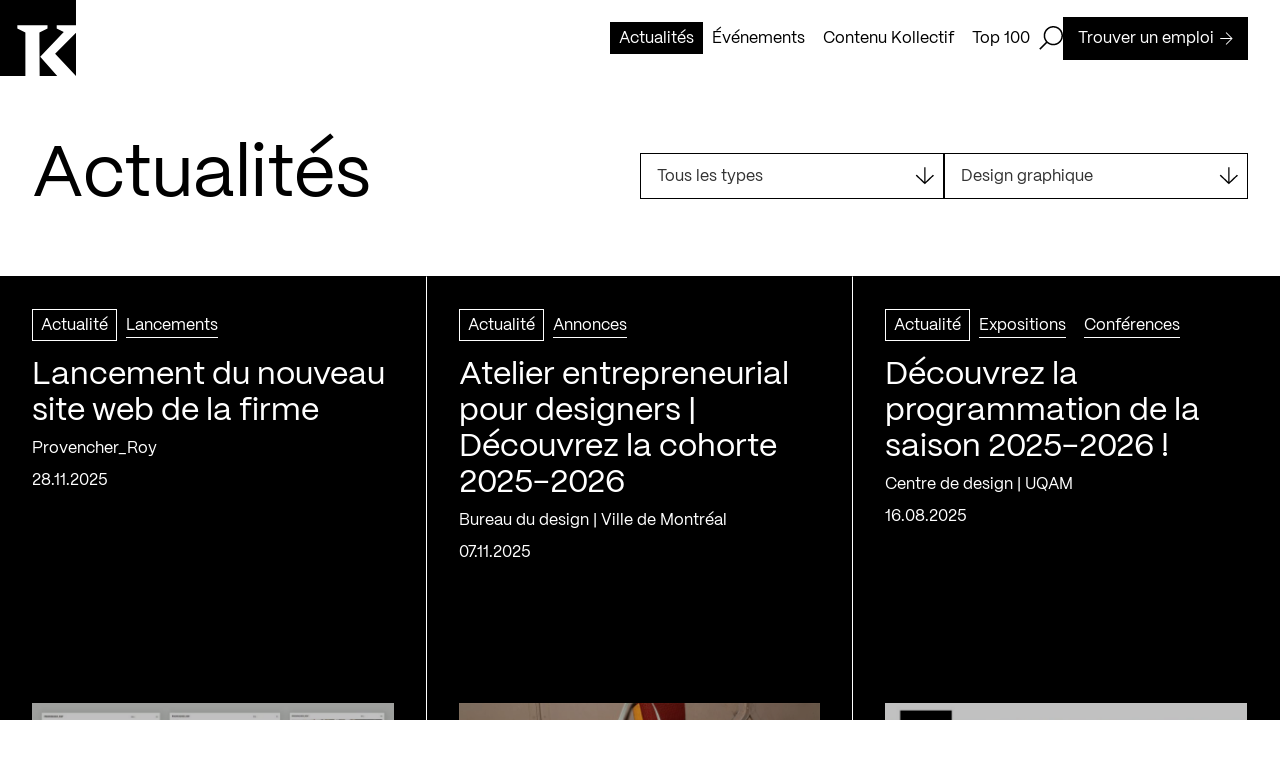

--- FILE ---
content_type: application/javascript; charset=UTF-8
request_url: https://kollectif.net/_nuxt/64bd5e3.js
body_size: 13302
content:
(window.webpackJsonp=window.webpackJsonp||[]).push([[80,11,18,40,49,57,61,64],{417:function(e,t,n){"use strict";n.r(t);var r=n(6),component=Object(r.a)({},(function(){var e=this.$createElement,t=this._self._c||e;return t("svg",{attrs:{width:"26",height:"27",viewBox:"0 0 26 27",fill:"none",xmlns:"http://www.w3.org/2000/svg"}},[t("path",{attrs:{d:"M22.1181 14.5L0.260742 14.5V12.5L22.0965 12.5L11.5536 1.95712L12.9678 0.542908L25.9357 13.5108L12.9678 26.4787L11.5536 25.0645L22.1181 14.5Z",fill:"black"}})])}),[],!1,null,null,null);t.default=component.exports},421:function(e,t){var n={kind:"Document",definitions:[{kind:"FragmentDefinition",name:{kind:"Name",value:"Seo"},typeCondition:{kind:"NamedType",name:{kind:"Name",value:"Page"}},directives:[],selectionSet:{kind:"SelectionSet",selections:[{kind:"Field",name:{kind:"Name",value:"seo"},arguments:[],directives:[],selectionSet:{kind:"SelectionSet",selections:[{kind:"Field",name:{kind:"Name",value:"title"},arguments:[],directives:[]},{kind:"Field",name:{kind:"Name",value:"metaDesc"},arguments:[],directives:[]},{kind:"Field",name:{kind:"Name",value:"canonical"},arguments:[],directives:[]},{kind:"Field",name:{kind:"Name",value:"opengraphType"},arguments:[],directives:[]},{kind:"Field",name:{kind:"Name",value:"opengraphUrl"},arguments:[],directives:[]},{kind:"Field",name:{kind:"Name",value:"opengraphImage"},arguments:[],directives:[],selectionSet:{kind:"SelectionSet",selections:[{kind:"Field",name:{kind:"Name",value:"altText"},arguments:[],directives:[]},{kind:"Field",name:{kind:"Name",value:"sourceUrl"},arguments:[],directives:[]},{kind:"Field",name:{kind:"Name",value:"mediaItemUrl"},arguments:[],directives:[]}]}},{kind:"Field",name:{kind:"Name",value:"schema"},arguments:[],directives:[],selectionSet:{kind:"SelectionSet",selections:[{kind:"Field",name:{kind:"Name",value:"raw"},arguments:[],directives:[]}]}}]}}]}}],loc:{start:0,end:182}};n.loc.source={body:"fragment Seo on Page {\n\tseo {\n\t\ttitle\n\t\tmetaDesc\n\t\tcanonical\n\t\topengraphType\n\t\topengraphUrl\n\t\topengraphImage {\n\t\t\taltText\n\t\t\tsourceUrl\n\t\t\tmediaItemUrl\n\t\t}\n\t\tschema {\n\t\t\traw\n\t\t}\n\t}\n}\n",name:"GraphQL request",locationOffset:{line:1,column:1}};function r(e,t){if("FragmentSpread"===e.kind)t.add(e.name.value);else if("VariableDefinition"===e.kind){var n=e.type;"NamedType"===n.kind&&t.add(n.name.value)}e.selectionSet&&e.selectionSet.selections.forEach((function(e){r(e,t)})),e.variableDefinitions&&e.variableDefinitions.forEach((function(e){r(e,t)})),e.definitions&&e.definitions.forEach((function(e){r(e,t)}))}var o={};function l(e,t){for(var i=0;i<e.definitions.length;i++){var element=e.definitions[i];if(element.name&&element.name.value==t)return element}}n.definitions.forEach((function(e){if(e.name){var t=new Set;r(e,t),o[e.name.value]=t}})),e.exports=n,e.exports.Seo=function(e,t){var n={kind:e.kind,definitions:[l(e,t)]};e.hasOwnProperty("loc")&&(n.loc=e.loc);var r=o[t]||new Set,c=new Set,d=new Set;for(r.forEach((function(e){d.add(e)}));d.size>0;){var v=d;d=new Set,v.forEach((function(e){c.has(e)||(c.add(e),(o[e]||new Set).forEach((function(e){d.add(e)})))}))}return c.forEach((function(t){var r=l(e,t);r&&n.definitions.push(r)})),n}(n,"Seo")},438:function(e,t,n){var content=n(487);content.__esModule&&(content=content.default),"string"==typeof content&&(content=[[e.i,content,""]]),content.locals&&(e.exports=content.locals);(0,n(28).default)("5d66bef0",content,!0,{sourceMap:!1})},470:function(e,t){var n={kind:"Document",definitions:[{kind:"FragmentDefinition",name:{kind:"Name",value:"Event"},typeCondition:{kind:"NamedType",name:{kind:"Name",value:"Evenement_Evenement"}},directives:[],selectionSet:{kind:"SelectionSet",selections:[{kind:"Field",name:{kind:"Name",value:"organisation"},arguments:[],directives:[],selectionSet:{kind:"SelectionSet",selections:[{kind:"Field",name:{kind:"Name",value:"organisationLink"},arguments:[],directives:[]},{kind:"Field",name:{kind:"Name",value:"organisationTitle"},arguments:[],directives:[]}]}},{kind:"Field",name:{kind:"Name",value:"start"},arguments:[],directives:[]},{kind:"Field",name:{kind:"Name",value:"end"},arguments:[],directives:[]},{kind:"Field",name:{kind:"Name",value:"picture"},arguments:[],directives:[],selectionSet:{kind:"SelectionSet",selections:[{kind:"FragmentSpread",name:{kind:"Name",value:"Image"},directives:[]}]}},{kind:"Field",name:{kind:"Name",value:"eventSource"},arguments:[],directives:[],selectionSet:{kind:"SelectionSet",selections:[{kind:"Field",name:{kind:"Name",value:"eventSourceTitle"},arguments:[],directives:[]},{kind:"Field",name:{kind:"Name",value:"eventSourceTitleUrl"},arguments:[],directives:[]}]}},{kind:"Field",name:{kind:"Name",value:"types"},arguments:[],directives:[],selectionSet:{kind:"SelectionSet",selections:[{kind:"Field",name:{kind:"Name",value:"name"},arguments:[],directives:[]},{kind:"Field",name:{kind:"Name",value:"slug"},arguments:[],directives:[]}]}},{kind:"Field",name:{kind:"Name",value:"disciplines"},arguments:[],directives:[],selectionSet:{kind:"SelectionSet",selections:[{kind:"Field",name:{kind:"Name",value:"name"},arguments:[],directives:[]},{kind:"Field",name:{kind:"Name",value:"slug"},arguments:[],directives:[]}]}}]}}],loc:{start:0,end:339}};n.loc.source={body:"fragment Event on Evenement_Evenement {\n\torganisation {\n\t\torganisationLink\n\t\torganisationTitle\n\t}\n\tstart\n\tend\n\tpicture {\n\t\t...Image\n\t}\n\teventSource {\n\t\teventSourceTitle\n\t\teventSourceTitleUrl\n\t}\n\ttypes {\n\t\tname\n\t\tslug\n\t}\n\tdisciplines {\n\t\tname\n\t\tslug\n\t}\n\t# events {\n\t# \tfieldGroupName\n\t# \teventsTitle\n\t# \teventsTaxo {\n\t# \t\tname\n\t# \t}\n\t# }\n}\n",name:"GraphQL request",locationOffset:{line:1,column:1}};function r(e,t){if("FragmentSpread"===e.kind)t.add(e.name.value);else if("VariableDefinition"===e.kind){var n=e.type;"NamedType"===n.kind&&t.add(n.name.value)}e.selectionSet&&e.selectionSet.selections.forEach((function(e){r(e,t)})),e.variableDefinitions&&e.variableDefinitions.forEach((function(e){r(e,t)})),e.definitions&&e.definitions.forEach((function(e){r(e,t)}))}var o={};function l(e,t){for(var i=0;i<e.definitions.length;i++){var element=e.definitions[i];if(element.name&&element.name.value==t)return element}}n.definitions.forEach((function(e){if(e.name){var t=new Set;r(e,t),o[e.name.value]=t}})),e.exports=n,e.exports.Event=function(e,t){var n={kind:e.kind,definitions:[l(e,t)]};e.hasOwnProperty("loc")&&(n.loc=e.loc);var r=o[t]||new Set,c=new Set,d=new Set;for(r.forEach((function(e){d.add(e)}));d.size>0;){var v=d;d=new Set,v.forEach((function(e){c.has(e)||(c.add(e),(o[e]||new Set).forEach((function(e){d.add(e)})))}))}return c.forEach((function(t){var r=l(e,t);r&&n.definitions.push(r)})),n}(n,"Event")},472:function(e,t,n){"use strict";n.r(t);n(39);var r=n(447),o=(n(437),{props:{data:{type:Object,required:!0}},mounted:function(){var e=this;this.$nextTick((function(){e.$viewport.width<900&&e.initSwiper()}))},beforeDestroy:function(){var e=this;this.slider&&setTimeout((function(){e.slider.destroy()}),1e3)},methods:{initSwiper:function(){this.slider=new r.c(this.$refs.swiperCards,{slidesPerView:"auto",freeMode:!0})}}}),l=(n(486),n(6)),component=Object(l.a)(o,(function(){var e=this,t=e.$createElement,n=e._self._c||t;return n("section",{staticClass:"section-cards"},[n("div",{directives:[{name:"translate-in",rawName:"v-translate-in",value:{target:"childs"},expression:"{ target: 'childs' }"}],staticClass:"section-cards__header"},[e.data.title?n("h2",{directives:[{name:"translate-in",rawName:"v-translate-in"}],staticClass:"section-cards__header--title h2-style"},[e._v(e._s(e.data.title))]):e._e(),e._v(" "),n("client-only",[e.data.button&&e.$viewport.width>900?n("ButtonCommon",{directives:[{name:"translate-in",rawName:"v-translate-in"}],staticClass:"section-cards__header--button",attrs:{type:"primary",data:e.data.button,icon:e.data.button.icon}}):e._e()],1)],1),e._v(" "),n("client-only",[this.$viewport.width<900&&e.data.cards&&e.data.cards.length?n("div",{ref:"swiperCards",staticClass:"section-cards__swiper swiper"},[n("div",{staticClass:"section-cards__swiper--wrapper swiper-wrapper"},[e._l(e.data.cards,(function(e,t){return n("BlockCard",{key:"cards-card-"+t,staticClass:"section-cards__swiper--slide swiper-slide",attrs:{data:e}})})),e._v(" "),e.data.button?n("GeneralLink",{staticClass:"section-cards__swiper--more section-cards__swiper--slide swiper-slide",attrs:{data:e.data.button}},[n("p",{staticClass:"section-cards__swiper--more-text h3-style"},[e._v("En découvrir plus")]),e._v(" "),n("ArrowRight",{staticClass:"section-cards__swiper--more-svg"})],1):e._e()],2)]):e.data.cards&&e.data.cards.length?n("div",{staticClass:"section-cards__cards grid-common"},e._l(e.data.cards,(function(e,t){return n("BlockCard",{key:"cards-card-"+t,staticClass:"section-cards__cards--item",attrs:{data:e}})})),1):e._e()]),e._v(" "),n("client-only",[e.data.button&&e.$viewport.width<=900?n("ButtonCommon",{staticClass:"section-cards__button-mobile",attrs:{type:"primary",data:e.data.button,icon:e.data.button.icon}}):e._e()],1)],1)}),[],!1,null,"c22227c4",null);t.default=component.exports;installComponents(component,{ButtonCommon:n(92).default,BlockCard:n(508).default,ArrowRight:n(417).default,GeneralLink:n(74).default})},484:function(e,t,n){var r={kind:"Document",definitions:[{kind:"FragmentDefinition",name:{kind:"Name",value:"EventPreview"},typeCondition:{kind:"NamedType",name:{kind:"Name",value:"Evenement"}},directives:[],selectionSet:{kind:"SelectionSet",selections:[{kind:"Field",name:{kind:"Name",value:"id"},arguments:[],directives:[]},{kind:"Field",name:{kind:"Name",value:"title"},arguments:[],directives:[]},{kind:"Field",name:{kind:"Name",value:"uri"},arguments:[],directives:[]},{kind:"Field",name:{kind:"Name",value:"date"},arguments:[],directives:[]},{kind:"Field",name:{kind:"Name",value:"evenement"},arguments:[],directives:[],selectionSet:{kind:"SelectionSet",selections:[{kind:"FragmentSpread",name:{kind:"Name",value:"Event"},directives:[]}]}}]}}],loc:{start:0,end:176}};r.loc.source={body:"#import '~/graphql/fragments/image.graphql'\n#import '~/graphql/fragments/event.graphql'\nfragment EventPreview on Evenement {\n\tid\n\ttitle\n\turi\n\tdate\n\tevenement {\n\t\t...Event\n\t}\n}\n",name:"GraphQL request",locationOffset:{line:1,column:1}};var o={};function l(defs){return defs.filter((function(e){if("FragmentDefinition"!==e.kind)return!0;var t=e.name.value;return!o[t]&&(o[t]=!0,!0)}))}function c(e,t){if("FragmentSpread"===e.kind)t.add(e.name.value);else if("VariableDefinition"===e.kind){var n=e.type;"NamedType"===n.kind&&t.add(n.name.value)}e.selectionSet&&e.selectionSet.selections.forEach((function(e){c(e,t)})),e.variableDefinitions&&e.variableDefinitions.forEach((function(e){c(e,t)})),e.definitions&&e.definitions.forEach((function(e){c(e,t)}))}r.definitions=r.definitions.concat(l(n(434).definitions)),r.definitions=r.definitions.concat(l(n(470).definitions));var d={};function v(e,t){for(var i=0;i<e.definitions.length;i++){var element=e.definitions[i];if(element.name&&element.name.value==t)return element}}r.definitions.forEach((function(e){if(e.name){var t=new Set;c(e,t),d[e.name.value]=t}})),e.exports=r,e.exports.EventPreview=function(e,t){var n={kind:e.kind,definitions:[v(e,t)]};e.hasOwnProperty("loc")&&(n.loc=e.loc);var r=d[t]||new Set,o=new Set,l=new Set;for(r.forEach((function(e){l.add(e)}));l.size>0;){var c=l;l=new Set,c.forEach((function(e){o.has(e)||(o.add(e),(d[e]||new Set).forEach((function(e){l.add(e)})))}))}return o.forEach((function(t){var r=v(e,t);r&&n.definitions.push(r)})),n}(r,"EventPreview")},485:function(e,t,n){var content=n(539);content.__esModule&&(content=content.default),"string"==typeof content&&(content=[[e.i,content,""]]),content.locals&&(e.exports=content.locals);(0,n(28).default)("f8e38ade",content,!0,{sourceMap:!1})},486:function(e,t,n){"use strict";n(438)},487:function(e,t,n){var r=n(27)(!1);r.push([e.i,'.section-cards[data-v-c22227c4]{width:100%}.section-cards__header[data-v-c22227c4]{display:flex;justify-content:space-between;align-items:flex-start;flex-direction:row;flex-wrap:wrap;margin-bottom:40px;grid-gap:var(--s);gap:var(--s)}@media only screen and (max-width:900px){.section-cards__header[data-v-c22227c4]{margin-bottom:var(--m)}}.section-cards__header--title[data-v-c22227c4]{color:var(--color-black)}@media only screen and (max-width:900px){.section-cards__header--button[data-v-c22227c4]{display:none}}.section-cards__swiper[data-v-c22227c4]{width:calc(100% + var(--xl));margin-left:calc(var(--l)*-1)}@media only screen and (max-width:768px){.section-cards__swiper[data-v-c22227c4]{margin-left:calc(var(--s)*-1);width:calc(100% + var(--l))}}@media only screen and (max-width:900px){.section-cards__swiper--slide[data-v-c22227c4]{width:65%!important;border-right:1px solid var(--color-white);border-bottom:1px solid var(--color-black);border-top:1px solid var(--color-black)}.section-cards__swiper--slide[data-v-c22227c4]:last-child{border-right:1px solid var(--color-black)}}@media only screen and (max-width:640px){.section-cards__swiper--slide[data-v-c22227c4]{width:70%!important}}@media only screen and (max-width:480px){.section-cards__swiper--slide[data-v-c22227c4]{width:80%!important}}.section-cards__swiper--more[data-v-c22227c4]{display:flex;justify-content:center;align-items:flex-start;flex-direction:column;background-color:var(--color-black);height:auto;position:relative;padding:var(--m) var(--s);transition:color var(--btn-time-out) var(--btn-ease-out),border var(--btn-time-out) var(--btn-ease-out);overflow:hidden}.section-cards__swiper--more[data-v-c22227c4]:after{content:"";top:0;left:0;bottom:0;right:0;width:100%;height:100%;position:absolute;background-color:var(--color-white);transform:translateY(100%);transition:transform var(--btn-time-out) var(--btn-ease-out);z-index:0}.desktop .section-cards__swiper--more:hover .section-cards__swiper--more-text[data-v-c22227c4],.desktop .section-cards__swiper--more[focus-within] .section-cards__swiper--more-text[data-v-c22227c4]{color:var(--color-black)}.desktop .section-cards__swiper--more:focus-within .section-cards__swiper--more-text[data-v-c22227c4],.desktop .section-cards__swiper--more:hover .section-cards__swiper--more-text[data-v-c22227c4]{color:var(--color-black)}.desktop .section-cards__swiper--more:hover .section-cards__swiper--more-svg[data-v-c22227c4]  path,.desktop .section-cards__swiper--more[focus-within] .section-cards__swiper--more-svg[data-v-c22227c4]  path{fill:var(--color-black)}.desktop .section-cards__swiper--more:focus-within .section-cards__swiper--more-svg[data-v-c22227c4]  path,.desktop .section-cards__swiper--more:hover .section-cards__swiper--more-svg[data-v-c22227c4]  path{fill:var(--color-black)}.desktop .section-cards__swiper--more[data-v-c22227c4]:hover:after,.desktop .section-cards__swiper--more[focus-within][data-v-c22227c4]:after{transform:translateY(0)}.desktop .section-cards__swiper--more[data-v-c22227c4]:focus-within:after,.desktop .section-cards__swiper--more[data-v-c22227c4]:hover:after{transform:translateY(0)}.section-cards__swiper--more-text[data-v-c22227c4]{font-size:2rem;line-height:2.25rem;transition:color var(--btn-time-out) var(--btn-ease-out);z-index:1}.section-cards__swiper--more-svg[data-v-c22227c4]{position:absolute;bottom:var(--m);left:var(--s);width:46px;height:46px;z-index:1}.section-cards__swiper--more-svg[data-v-c22227c4]  path{fill:var(--color-white);transition:fill var(--btn-time-out) var(--btn-ease-out)}.section-cards__cards[data-v-c22227c4]{padding:0;grid-column-gap:0;-moz-column-gap:0;column-gap:0;grid-row-gap:1px;row-gap:1px;width:calc(100% + var(--xl));margin-left:calc(var(--l)*-1)}@media only screen and (max-width:900px){.section-cards__cards[data-v-c22227c4]{display:flex;justify-content:flex-start;align-items:stretch;flex-direction:row;grid-gap:1px;gap:1px;overflow-x:auto}}@media only screen and (max-width:768px){.section-cards__cards[data-v-c22227c4]{margin-left:calc(var(--s)*-1);width:calc(100% + var(--l))}}.section-cards__cards--item[data-v-c22227c4]{grid-column:span 4;border-right:1px solid var(--color-white)}.section-cards__cards--item[data-v-c22227c4]:nth-child(-n+3){border-top:1px solid var(--color-black)}.section-cards__cards--item[data-v-c22227c4]:nth-last-child(-n+3){border-bottom:1px solid var(--color-black)}.section-cards__cards--item[data-v-c22227c4]:last-of-type{border-right:1px solid var(--color-black)}@media only screen and (max-width:1024px){.section-cards__cards--item[data-v-c22227c4]{grid-column:span 6}.section-cards__cards--item[data-v-c22227c4]:last-child{display:none}.section-cards__cards--item[data-v-c22227c4]:nth-of-type(2){border-right:1px solid var(--color-black)}}@media only screen and (max-width:900px){.section-cards__cards--item[data-v-c22227c4]{flex:0 0 65%;border-right:none!important}.section-cards__cards--item[data-v-c22227c4]:last-of-type{border-right:1px solid var(--color-black)!important}.section-cards__cards--item[data-v-c22227c4]:last-child{display:flex}}@media only screen and (max-width:640px){.section-cards__cards--item[data-v-c22227c4]{flex:0 0 70%}}@media only screen and (max-width:480px){.section-cards__cards--item[data-v-c22227c4]{flex:0 0 80%}}.section-cards__button-mobile[data-v-c22227c4]{display:flex;margin-top:var(--m)}',""]),e.exports=r},510:function(e,t){var n={kind:"Document",definitions:[{kind:"FragmentDefinition",name:{kind:"Name",value:"Article"},typeCondition:{kind:"NamedType",name:{kind:"Name",value:"Article_Article"}},directives:[],selectionSet:{kind:"SelectionSet",selections:[{kind:"Field",name:{kind:"Name",value:"organisation"},arguments:[],directives:[],selectionSet:{kind:"SelectionSet",selections:[{kind:"Field",name:{kind:"Name",value:"organisationLink"},arguments:[],directives:[]},{kind:"Field",name:{kind:"Name",value:"organisationTitle"},arguments:[],directives:[]}]}},{kind:"Field",name:{kind:"Name",value:"picture"},arguments:[],directives:[],selectionSet:{kind:"SelectionSet",selections:[{kind:"FragmentSpread",name:{kind:"Name",value:"Image"},directives:[]}]}},{kind:"Field",name:{kind:"Name",value:"articleSource"},arguments:[],directives:[],selectionSet:{kind:"SelectionSet",selections:[{kind:"Field",name:{kind:"Name",value:"articleSourceTitle"},arguments:[],directives:[]},{kind:"Field",name:{kind:"Name",value:"articleSourceTitleUrl"},arguments:[],directives:[]}]}},{kind:"Field",name:{kind:"Name",value:"types"},arguments:[],directives:[],selectionSet:{kind:"SelectionSet",selections:[{kind:"Field",name:{kind:"Name",value:"name"},arguments:[],directives:[]},{kind:"Field",name:{kind:"Name",value:"slug"},arguments:[],directives:[]}]}},{kind:"Field",name:{kind:"Name",value:"disciplines"},arguments:[],directives:[],selectionSet:{kind:"SelectionSet",selections:[{kind:"Field",name:{kind:"Name",value:"name"},arguments:[],directives:[]},{kind:"Field",name:{kind:"Name",value:"slug"},arguments:[],directives:[]}]}}]}}],loc:{start:0,end:337}};n.loc.source={body:"fragment Article on Article_Article {\n\torganisation {\n\t\torganisationLink\n\t\torganisationTitle\n\t}\n\tpicture {\n\t\t...Image\n\t}\n\tarticleSource {\n\t\tarticleSourceTitle\n\t\tarticleSourceTitleUrl\n\t}\n\ttypes {\n\t\tname\n\t\tslug\n\t}\n\tdisciplines {\n\t\tname\n\t\tslug\n\t}\n\t# articles {\n\t# \tfieldGroupName\n\t# \tarticlesTitle\n\t# \tarticlesTaxo {\n\t# \t\tname\n\t# \t}\n\t# }\n}\n",name:"GraphQL request",locationOffset:{line:1,column:1}};function r(e,t){if("FragmentSpread"===e.kind)t.add(e.name.value);else if("VariableDefinition"===e.kind){var n=e.type;"NamedType"===n.kind&&t.add(n.name.value)}e.selectionSet&&e.selectionSet.selections.forEach((function(e){r(e,t)})),e.variableDefinitions&&e.variableDefinitions.forEach((function(e){r(e,t)})),e.definitions&&e.definitions.forEach((function(e){r(e,t)}))}var o={};function l(e,t){for(var i=0;i<e.definitions.length;i++){var element=e.definitions[i];if(element.name&&element.name.value==t)return element}}n.definitions.forEach((function(e){if(e.name){var t=new Set;r(e,t),o[e.name.value]=t}})),e.exports=n,e.exports.Article=function(e,t){var n={kind:e.kind,definitions:[l(e,t)]};e.hasOwnProperty("loc")&&(n.loc=e.loc);var r=o[t]||new Set,c=new Set,d=new Set;for(r.forEach((function(e){d.add(e)}));d.size>0;){var v=d;d=new Set,v.forEach((function(e){c.has(e)||(c.add(e),(o[e]||new Set).forEach((function(e){d.add(e)})))}))}return c.forEach((function(t){var r=l(e,t);r&&n.definitions.push(r)})),n}(n,"Article")},520:function(e,t,n){var r={kind:"Document",definitions:[{kind:"FragmentDefinition",name:{kind:"Name",value:"ArticlePreview"},typeCondition:{kind:"NamedType",name:{kind:"Name",value:"Article"}},directives:[],selectionSet:{kind:"SelectionSet",selections:[{kind:"Field",name:{kind:"Name",value:"id"},arguments:[],directives:[]},{kind:"Field",name:{kind:"Name",value:"title"},arguments:[],directives:[]},{kind:"Field",name:{kind:"Name",value:"uri"},arguments:[],directives:[]},{kind:"Field",name:{kind:"Name",value:"date"},arguments:[],directives:[]},{kind:"Field",name:{kind:"Name",value:"article"},arguments:[],directives:[],selectionSet:{kind:"SelectionSet",selections:[{kind:"FragmentSpread",name:{kind:"Name",value:"Article"},directives:[]}]}}]}}],loc:{start:0,end:178}};r.loc.source={body:"#import '~/graphql/fragments/image.graphql'\n#import '~/graphql/fragments/article.graphql'\nfragment ArticlePreview on Article {\n\tid\n\ttitle\n\turi\n\tdate\n\tarticle {\n\t\t...Article\n\t}\n}\n",name:"GraphQL request",locationOffset:{line:1,column:1}};var o={};function l(defs){return defs.filter((function(e){if("FragmentDefinition"!==e.kind)return!0;var t=e.name.value;return!o[t]&&(o[t]=!0,!0)}))}function c(e,t){if("FragmentSpread"===e.kind)t.add(e.name.value);else if("VariableDefinition"===e.kind){var n=e.type;"NamedType"===n.kind&&t.add(n.name.value)}e.selectionSet&&e.selectionSet.selections.forEach((function(e){c(e,t)})),e.variableDefinitions&&e.variableDefinitions.forEach((function(e){c(e,t)})),e.definitions&&e.definitions.forEach((function(e){c(e,t)}))}r.definitions=r.definitions.concat(l(n(434).definitions)),r.definitions=r.definitions.concat(l(n(510).definitions));var d={};function v(e,t){for(var i=0;i<e.definitions.length;i++){var element=e.definitions[i];if(element.name&&element.name.value==t)return element}}r.definitions.forEach((function(e){if(e.name){var t=new Set;c(e,t),d[e.name.value]=t}})),e.exports=r,e.exports.ArticlePreview=function(e,t){var n={kind:e.kind,definitions:[v(e,t)]};e.hasOwnProperty("loc")&&(n.loc=e.loc);var r=d[t]||new Set,o=new Set,l=new Set;for(r.forEach((function(e){l.add(e)}));l.size>0;){var c=l;l=new Set,c.forEach((function(e){o.has(e)||(o.add(e),(d[e]||new Set).forEach((function(e){l.add(e)})))}))}return o.forEach((function(t){var r=v(e,t);r&&n.definitions.push(r)})),n}(r,"ArticlePreview")},526:function(e,t,n){var content=n(564);content.__esModule&&(content=content.default),"string"==typeof content&&(content=[[e.i,content,""]]),content.locals&&(e.exports=content.locals);(0,n(28).default)("1dbf771e",content,!0,{sourceMap:!1})},527:function(e,t,n){var content=n(566);content.__esModule&&(content=content.default),"string"==typeof content&&(content=[[e.i,content,""]]),content.locals&&(e.exports=content.locals);(0,n(28).default)("3bb00cae",content,!0,{sourceMap:!1})},528:function(e,t,n){var content=n(568);content.__esModule&&(content=content.default),"string"==typeof content&&(content=[[e.i,content,""]]),content.locals&&(e.exports=content.locals);(0,n(28).default)("77e3a803",content,!0,{sourceMap:!1})},538:function(e,t,n){"use strict";n(485)},539:function(e,t,n){var r=n(27)(!1);r.push([e.i,'.block-project[data-v-bd977460]{background-color:var(--color-black);height:-moz-fit-content;height:fit-content;padding:var(--l2) var(--l);position:relative}@media only screen and (max-width:768px){.block-project[data-v-bd977460]{cursor:default;padding:var(--l2) var(--s)}}.block-project__container[data-v-bd977460]{position:relative;cursor:none}.block-project__cursor[data-v-bd977460]{display:flex;justify-content:flex-start;align-items:center;flex-direction:row;will-change:transform;opacity:0;transition:opacity .6s cubic-bezier(.77,0,.175,1);position:fixed;top:0;left:0;pointer-events:none;z-index:5}.block-project__cursor[data-v-bd977460]  svg{margin-left:20px;width:65px;height:65px}.block-project__cursor[data-v-bd977460]  svg path{fill:var(--color-white)}.block-project__cursor.cursor-moving[data-v-bd977460]{opacity:1;transition:opacity .2s cubic-bezier(.77,0,.175,1)}.touch-device .block-project__cursor[data-v-bd977460]{position:static;margin-top:var(--l);opacity:1}.touch-device .block-project__cursor[data-v-bd977460]  svg{width:26px;height:27px}.block-project__content[data-v-bd977460]{display:flex;justify-content:flex-start;align-items:flex-start;flex-direction:column;grid-gap:var(--xs);gap:var(--xs)}.block-project__surtitle[data-v-bd977460]{margin-bottom:var(--s)}.block-project__title[data-v-bd977460]{width:83.3333333333%;max-width:var(--max-1440)}@media only screen and (max-width:768px){.block-project__title[data-v-bd977460]{width:100%}}.block-project__title--link[data-v-bd977460]:after{content:"";top:0;left:0;bottom:0;right:0;width:100%;height:100%;position:absolute;z-index:2}.block-project__author--link[data-v-bd977460]{text-decoration:underline}.block-project__image[data-v-bd977460]{display:flex;justify-content:flex-end;align-items:flex-end;flex-direction:column;margin-top:40px}.block-project__image--picture[data-v-bd977460]{width:50%}@media only screen and (max-width:768px){.block-project__image--picture[data-v-bd977460]{width:100%}}.block-project__image--credits[data-v-bd977460]{margin-top:14px}@media only screen and (max-width:768px){.block-project__image--credits[data-v-bd977460]{margin-top:var(--xs)}}',""]),e.exports=r},549:function(e,t,n){"use strict";n.r(t);n(13),n(91);var r=n(37),o={data:function(){return{isCursorMoving:!1,cursor:{x:0,y:0},ease:.1,transform:{x:0,y:0,lx:0,ly:0}}},props:{data:{type:Object,required:!0}},computed:{hasOrganisation:function(){return this.data.article.organisation.some((function(e){return e.organisationLink||e.organisationTitle}))},style:function(){return"transform: translate3d(".concat(this.transform.lx,"px, ").concat(this.transform.ly,"px, 0px);")},cssClasses:function(){return{"block-project__cursor":!0,"cursor-moving":this.isCursorMoving}}},methods:{addEvents:function(){if(this.$device.isDesktop)return r.a.ticker.add(this.updateRaf)},removeEvents:function(){if(this.$device.isDesktop)return r.a.ticker.remove(this.updateRaf)},onMouseEnter:function(e){this.$device.isDesktop&&(this.isCursorMoving=!0,this.cursor.x=e.clientX,this.cursor.y=e.clientY,this.calculatePosition(),this.transform.lx=this.transform.x,this.transform.ly=this.transform.y,this.addEvents())},onMouseLeave:function(){this.isCursorMoving=!1},onMouseMove:function(e){this.$device.isDesktop&&(this.cursor.x=e.clientX,this.cursor.y=e.clientY,this.calculatePosition())},calculatePosition:function(){if(this.$el&&this.$refs.cursor){var cursor=this.$refs.cursor.getBoundingClientRect();this.transform.x=this.cursor.x-cursor.width/2,this.transform.y=this.cursor.y-cursor.height/2}},updateRaf:function(){this.isCursorMoving?(this.transform.lx=this.lerp(this.transform.lx,this.transform.x,this.ease),this.transform.ly=this.lerp(this.transform.ly,this.transform.y,this.ease)):(this.transform.lx=this.lerpToZero(this.transform.lx,this.transform.x,this.ease),this.transform.ly=this.lerpToZero(this.transform.ly,this.transform.y,this.ease))},lerpToZero:function(e,t,n){return e>.01||e<-.01?e=this.lerp(e,t,n):(e=0,this.removeEvents()),e},lerp:function(e,t,a){return e*(1-a)+t*a}}},l=(n(538),n(6)),component=Object(l.a)(o,(function(){var e=this,t=e.$createElement,n=e._self._c||t;return n("div",{staticClass:"block-project"},[this.$store.state.app.options?n("h2",{staticClass:"block-project__surtitle body-l-style"},[n("ButtonLink",{attrs:{data:{url:"/actualites?types=projets-du-mois",title:this.$store.state.app.options.stringProjectTitle},invertColor:"",underline:"",urlQuery:""}})],1):e._e(),e._v(" "),n("div",{staticClass:"block-project__container",on:{mouseenter:e.onMouseEnter,mouseleave:e.onMouseLeave,mousemove:e.onMouseMove}},[n("div",{staticClass:"block-project__content"},[e.data.title?n("h3",{staticClass:"block-project__title h1-style"},[n("GeneralLink",{staticClass:"block-project__title--link",attrs:{data:{uri:e.data.uri,title:e.data.title}}})],1):e._e(),e._v(" "),e.data.article&&e.data.article.organisation&&e.data.article.organisation.length&&e.hasOrganisation?n("p",{staticClass:"block-project__author body-l-style"},[e._v("\n\t\t\t\tPar\n\t\t\t\t"),e._l(e.data.article.organisation,(function(t,r){return n("span",{key:"block-project-organisation-"+r},[e.data.article.organisation.length>1&&r!==e.data.article.organisation.length-1&&0!==r?n("span",[e._v(",")]):e._e(),e._v(" "),r===e.data.article.organisation.length-1&&e.data.article.organisation.length>1?n("span",[e._v("et")]):e._e(),e._v(" "),t.organisationTitle?n("span",{staticClass:"block-project__author--link"},[e._v(e._s(t.organisationTitle))]):e._e()])}))],2):e._e()]),e._v(" "),e.data.article&&e.data.article.picture?n("div",{staticClass:"block-project__image"},[n("Picture",{staticClass:"block-project__image--picture",attrs:{data:e.data.article.picture}}),e._v(" "),e.data.article.picture.caption?n("div",{staticClass:"block-project__image--credits body-l-style",domProps:{innerHTML:e._s(e.data.article.picture.caption)}}):e._e()],1):e._e(),e._v(" "),n("div",{ref:"cursor",class:e.cssClasses,style:e.style},[n("span",{staticClass:"h2-style"},[e._v(e._s(e.data.cursor))]),e._v(" "),n("ArrowRight")],1)])])}),[],!1,null,"bd977460",null);t.default=component.exports;installComponents(component,{ButtonLink:n(182).default,GeneralLink:n(74).default,Picture:n(181).default,ArrowRight:n(417).default})},561:function(e,t,n){var content=n(601);content.__esModule&&(content=content.default),"string"==typeof content&&(content=[[e.i,content,""]]),content.locals&&(e.exports=content.locals);(0,n(28).default)("36ab71f6",content,!0,{sourceMap:!1})},562:function(e,t,n){var content=n(603);content.__esModule&&(content=content.default),"string"==typeof content&&(content=[[e.i,content,""]]),content.locals&&(e.exports=content.locals);(0,n(28).default)("dc03b954",content,!0,{sourceMap:!1})},563:function(e,t,n){"use strict";n(526)},564:function(e,t,n){var r=n(27)(!1);r.push([e.i,'.block-card-highlight[data-v-7e3e853c]{background-color:var(--color-white);height:-moz-fit-content;height:fit-content;position:relative}.block-card-highlight__content[data-v-7e3e853c]{display:flex;justify-content:flex-start;align-items:flex-start;flex-direction:column;grid-gap:var(--s);gap:var(--s);padding:var(--m)}@media only screen and (max-width:768px){.block-card-highlight__content[data-v-7e3e853c]{padding:var(--m) var(--s)}}.block-card-highlight__title[data-v-7e3e853c]{color:var(--color-black)}.block-card-highlight__title--link[data-v-7e3e853c]:after{content:"";top:0;left:0;bottom:0;right:0;width:100%;height:100%;position:absolute;z-index:1}.block-card-highlight__types[data-v-7e3e853c]{display:flex;justify-content:flex-start;align-items:flex-start;flex-direction:row;flex-wrap:wrap;grid-gap:var(--s);gap:var(--s)}.block-card-highlight__type[data-v-7e3e853c]{z-index:2;position:relative}.block-card-highlight__image[data-v-7e3e853c]{width:100%;overflow:hidden}.block-card-highlight__image--picture[data-v-7e3e853c]{z-index:auto;position:relative;transition:transform 1.3s var(--btn-ease-out)}.desktop .block-card-highlight:hover .block-card-highlight__image--picture[data-v-7e3e853c],.desktop .block-card-highlight[focus-within] .block-card-highlight__image--picture[data-v-7e3e853c]{transform:scale(1.1)}.desktop .block-card-highlight:focus-within .block-card-highlight__image--picture[data-v-7e3e853c],.desktop .block-card-highlight:hover .block-card-highlight__image--picture[data-v-7e3e853c]{transform:scale(1.1)}.touch-device .block-card-highlight:hover .block-card-highlight__image--picture[data-v-7e3e853c],.touch-device .block-card-highlight[focus-within] .block-card-highlight__image--picture[data-v-7e3e853c]{transform:scale(1.1)}.touch-device .block-card-highlight:focus-within .block-card-highlight__image--picture[data-v-7e3e853c],.touch-device .block-card-highlight:hover .block-card-highlight__image--picture[data-v-7e3e853c]{transform:scale(1.1)}',""]),e.exports=r},565:function(e,t,n){"use strict";n(527)},566:function(e,t,n){var r=n(27)(!1);r.push([e.i,".section-project.compensate-margin[data-v-32da95d2]{width:calc(100% + var(--xl));margin-left:calc(var(--l)*-1)}@media only screen and (max-width:768px){.section-project.compensate-margin[data-v-32da95d2]{width:calc(100% + var(--l));margin-left:calc(var(--s)*-1)}}",""]),e.exports=r},567:function(e,t,n){"use strict";n(528)},568:function(e,t,n){var r=n(27)(!1);r.push([e.i,".section-flexible-cards[data-v-ad6f7e10]{width:100%}",""]),e.exports=r},591:function(e,t,n){"use strict";n.r(t);n(13);var r={props:{data:{type:Object,required:!0}},computed:{isProject:function(){var e,t,n;return null===(e=this.data)||void 0===e||null===(t=e.article)||void 0===t||null===(n=t.types)||void 0===n?void 0:n.some((function(e){return"projets-du-mois"===(null==e?void 0:e.slug)}))}}},o=(n(563),n(6)),component=Object(o.a)(r,(function(){var e=this,t=e.$createElement,n=e._self._c||t;return n("article",{staticClass:"block-card-highlight"},[n("div",{staticClass:"block-card-highlight__content"},[e.data.article.types&&e.data.article.types.length?n("div",{staticClass:"block-card-highlight__types"},e._l(e.data.article.types,(function(e,t){return n("ButtonLink",{key:"card-highlight-type-"+t,staticClass:"block-card-highlight__type",attrs:{data:{url:"/actualites?types="+e.slug,name:e.name},urlQuery:"",underline:"",invertHover:""}})})),1):e._e(),e._v(" "),e.data.title?n("h3",{staticClass:"block-card-highlight__title h3-style"},[n("GeneralLink",{staticClass:"block-card-highlight__title--link",attrs:{data:{uri:e.data.uri,text:e.data.title}}})],1):e._e(),e._v(" "),e.data.date?n("p",{staticClass:"block-card-highlight__date body-l-style"},[n("BlockDate",{attrs:{date:e.data.date,type:e.isProject?"project":"actualite"}})],1):e._e()]),e._v(" "),e.data.article.picture?n("div",{staticClass:"block-card-highlight__image"},[n("Picture",{staticClass:"block-card-highlight__image--picture",attrs:{data:e.data.article.picture,half:!0}})],1):e._e()])}),[],!1,null,"7e3e853c",null);t.default=component.exports;installComponents(component,{ButtonLink:n(182).default,GeneralLink:n(74).default,BlockDate:n(416).default,Picture:n(181).default})},592:function(e,t,n){"use strict";n.r(t);var r={props:{data:{type:Object,required:!0},compensateMargin:{type:Boolean,default:!1,required:!1}}},o=(n(565),n(6)),component=Object(o.a)(r,(function(){var e=this,t=e.$createElement,n=e._self._c||t;return n("section",{class:"section-project "+(e.compensateMargin?"compensate-margin":"")},[e.data?n("BlockProject",{attrs:{data:e.data}}):e._e()],1)}),[],!1,null,"32da95d2",null);t.default=component.exports;installComponents(component,{BlockProject:n(549).default})},593:function(e,t,n){"use strict";n.r(t);n(13),n(38),n(47),n(274),n(183);var r={props:{section:{type:Object,required:!0}},computed:{getButtonUrl:function(){var e,t;if(null!==(e=this.section)&&void 0!==e&&e.articles)try{var n,r,o,l,c,d,v=null===(n=this.section)||void 0===n||null===(r=n.articlesTaxo)||void 0===r?void 0:r.slug,m=null===(o=this.section)||void 0===o||null===(l=o.articlesDisciplines)||void 0===l?void 0:l.slug,f=new URL(this.$store.state.app.routes.actualites,this.$config.siteDomain);if(v)null==f||null===(c=f.searchParams)||void 0===c||c.append(this.$store.state.app.query.types,v);if(m)null==f||null===(d=f.searchParams)||void 0===d||d.append(this.$store.state.app.query.disciplines,m);return f&&(null==f?void 0:f.href)}catch(e){return"/"}else if(null!==(t=this.section)&&void 0!==t&&t.evenements)try{var h,k,_,x,w,y,S=null===(h=this.section)||void 0===h||null===(k=h.eventsTaxo)||void 0===k?void 0:k.slug,N=null===(_=this.section)||void 0===_||null===(x=_.eventsDisciplines)||void 0===x?void 0:x.slug,C=new URL(this.$store.state.app.routes.evenements,this.$config.siteDomain);if(S)null==C||null===(w=C.searchParams)||void 0===w||w.append(this.$store.state.app.query.types,S);if(N)null==C||null===(y=C.searchParams)||void 0===y||y.append(this.$store.state.app.query.disciplines,N);return C&&(null==C?void 0:C.href)}catch(e){return"/"}}}},o=(n(567),n(6)),component=Object(o.a)(r,(function(){var e=this,t=e.$createElement,n=e._self._c||t;return("Page_Accueil_Components_ArticlesBlock"===e.section.__typename||"Page_Kollectif_Components_ArticlesBlock"===e.section.__typename)&&e.section.articles&&e.section.articles.nodes&&e.section.articles.nodes.length?n("SectionCards",{attrs:{data:{title:e.section.articlesTitle,cards:e.section.articles.nodes,button:{url:e.getButtonUrl,title:e.section.articlesCtaText,target:"",icon:"ArrowRight"}}}}):("Page_Accueil_Components_EventsBlock"===e.section.__typename||"Page_Kollectif_Components_EventsBlock"===e.section.__typename)&&e.section.evenements&&e.section.evenements.nodes&&e.section.evenements.nodes.length?n("SectionCards",{attrs:{data:{title:e.section.eventsTitle,cards:e.section.evenements.nodes,button:{url:e.getButtonUrl,title:e.section.eventsCtaText,target:"",icon:"ArrowRight"}}}}):e._e()}),[],!1,null,"ad6f7e10",null);t.default=component.exports;installComponents(component,{SectionCards:n(472).default})},597:function(e,t,n){"use strict";n.r(t);var r=n(6),component=Object(r.a)({},(function(){var e=this.$createElement,t=this._self._c||e;return t("svg",{attrs:{width:"745",height:"148",viewBox:"0 0 745 148",fill:"none",xmlns:"http://www.w3.org/2000/svg"}},[t("path",{attrs:{d:"M724.068 0C695.978 0 677.726 15.37 677.726 39.152V46.9432H660.29V59.4385H677.726V132.63L660.29 139.8V144.929H717.515V139.8L695.978 132.63V59.4221H726.519V46.9268H695.978V36.0649C695.978 24.9906 698.642 18.0324 704.394 13.7203C708.887 10.2413 716.486 7.77486 723.038 7.77486C723.659 7.77486 724.672 7.9872 725.914 7.9872L731.65 20.4825H744.984V3.07074C739.64 1.02903 732.467 0 724.068 0ZM36.701 20.4988L54.1364 13.3283V8.19954H0V13.3283L17.4354 20.4988V132.614L0 139.8V144.929H54.1364V139.8L36.701 132.63V20.4988ZM59.1693 67.6543L102.929 20.4988L118.306 13.3283V8.19954H72.3725V13.3283L86.311 19.4698L39.1684 72.3585L89.2033 144.913H121.394V139.784L105.805 132.401L59.1693 67.638V67.6543ZM172.704 44.8851C143.372 44.8851 123.698 66.413 123.698 98.1821C123.698 127.501 142.768 148 169.844 148C198.751 148 219.47 125.459 219.47 94.507C219.47 63.5546 200.613 44.9014 172.72 44.9014L172.704 44.8851ZM172.491 138.771C154.647 138.771 143.993 122.585 143.993 95.1114C143.993 69.0754 153.847 54.1137 170.645 54.1137C188.701 54.1137 199.143 70.7251 199.143 99.2111C199.143 124.218 189.306 138.771 172.491 138.771ZM259.995 0.620682L223.294 8.82022V13.3283L241.547 18.6531V132.614L225.124 139.784V144.913H276.434V139.784L259.995 132.614V0.620682ZM319.883 0.620682L283.182 8.82022V13.3283L301.435 18.6531V132.614L285.013 139.784V144.913H336.338V139.784L319.9 132.614V0.620682H319.883ZM424.643 70.9211C420.541 55.9594 406.178 45.9141 388.759 45.9141C361.699 45.9141 341.812 68.4547 341.812 98.8028C341.812 127.501 360.065 146.971 386.929 146.971C396.357 146.971 412.976 143.492 425.28 138.771L424.251 131.291C415.639 132.728 406.211 133.757 400.671 133.757C390.001 133.757 380.981 131.813 374.624 126.488C366.013 119.106 362.532 109.681 362.32 92.8736H426.914C426.506 80.362 426.097 76.8829 424.659 70.9374L424.643 70.9211ZM362.5 87.1078C364.346 64.9756 372.337 54.1137 386.912 54.1137C400.23 54.1137 405.982 62.7216 406.39 83.0244L362.5 87.1242V87.1078ZM518.078 130.866C507.604 132.712 501.885 133.953 495.561 133.953C482.734 133.953 474.629 131.601 467.913 123.597C461.785 116.427 458.435 105.973 458.435 94.4907C458.435 70.7087 473.256 56.3514 492.603 56.3514C493.78 56.3514 494.777 56.3514 496.754 56.5637L505.447 71.5418H517.506V50.4222C508.029 47.3515 500.512 45.9141 493.012 45.9141C461.213 45.9141 439.872 67.2297 439.872 98.9988C439.872 127.076 457.063 146.955 481.557 146.955C488.861 146.955 496.966 145.517 506.035 142.659L519.287 138.559L521.265 137.938L520.088 130.458L518.111 130.866H518.078ZM626.76 22.5406C635.159 22.5406 639.048 19.0615 639.048 11.4663C639.048 4.29577 635.142 1.01269 626.531 1.01269C618.54 1.01269 614.439 4.70412 614.439 11.6786C614.439 19.0615 618.54 22.5406 626.743 22.5406H626.76ZM635.992 46.9268H563.554V21.5115H556.234C556.037 22.5406 555.613 23.1612 555.417 23.5696C554.191 26.6403 552.541 29.9234 550.71 33.4025C548.848 36.6856 547.426 38.5313 546.805 39.348C544.338 42.2227 536.331 46.9268 528.749 50.2099V59.4221H544.011V124.202C544.011 138.951 551.103 146.955 564.42 146.955C569.453 146.955 580.369 145.027 590.581 142.414L588.686 135.096C585.614 135.505 582.673 135.684 579.176 135.684C566.463 135.684 563.538 131.585 563.538 118.469V59.4221H616.351V132.614L599.487 139.784V144.913H652.398V139.784L635.992 132.614V46.9432V46.9268Z",fill:"white"}})])}),[],!1,null,null,null);t.default=component.exports},600:function(e,t,n){"use strict";n(561)},601:function(e,t,n){var r=n(27)(!1);r.push([e.i,".hero-contenu[data-v-1fcc340c]{display:flex;justify-content:center;align-items:center;flex-direction:column;width:100%;background-color:var(--color-black);height:calc(var(--app-height) - var(--header-height) - 10vh);position:sticky;top:var(--header-height)}.hero-contenu>*[data-v-1fcc340c]{padding:0 var(--l);width:50%}@media only screen and (max-width:768px){.hero-contenu>*[data-v-1fcc340c]{padding:0 var(--s);width:100%}}.hero-contenu__surtitle[data-v-1fcc340c]{color:var(--color-white);margin-bottom:var(--m);text-align:center}.hero-contenu__logo[data-v-1fcc340c]{text-align:center}.hero-contenu__logo--desktop-svg[data-v-1fcc340c]{width:100%;height:100%}@media only screen and (max-width:768px){.hero-contenu__logo--desktop-svg[data-v-1fcc340c]{display:none}}.hero-contenu__logo--mobile-svg[data-v-1fcc340c]{display:none;width:76px;height:100%}@media only screen and (max-width:768px){.hero-contenu__logo--mobile-svg[data-v-1fcc340c]{display:block;margin:0 auto}.hero-contenu__logo--mobile-svg[data-v-1fcc340c]  path{fill:var(--color-white)}}.hero-contenu__text[data-v-1fcc340c]{color:var(--color-white);margin-top:var(--l2);text-align:center}",""]),e.exports=r},602:function(e,t,n){"use strict";n(562)},603:function(e,t,n){var r=n(27)(!1);r.push([e.i,".section-contenu-scroll[data-v-0db1882b]{border-bottom:1px solid var(--color-white);padding:0 var(--l) var(--xl);z-index:1;position:relative;display:grid;grid-template-columns:repeat(12,1fr);grid-template-rows:repeat(2,1fr);grid-column-gap:var(--l2);-moz-column-gap:var(--l2);column-gap:var(--l2);grid-row-gap:calc(var(--xl)*2);row-gap:calc(var(--xl)*2)}@media only screen and (max-width:768px){.section-contenu-scroll[data-v-0db1882b]{padding:0 var(--s) var(--l)}}.section-contenu-scroll[data-v-0db1882b]>:first-child{grid-area:1/1/3/6;align-self:center}.section-contenu-scroll[data-v-0db1882b]>:nth-child(2){grid-area:1/7/2/12}.section-contenu-scroll[data-v-0db1882b]>:nth-child(3){grid-area:2/7/3/12}@media only screen and (max-width:1024px){.section-contenu-scroll[data-v-0db1882b]>:first-child{grid-area:1/1/3/7;align-self:center}.section-contenu-scroll[data-v-0db1882b]>:nth-child(2){grid-area:1/7/2/13}.section-contenu-scroll[data-v-0db1882b]>:nth-child(3){grid-area:2/7/3/13}}@media only screen and (max-width:768px){.section-contenu-scroll[data-v-0db1882b]{display:grid;grid-template-columns:repeat(6,1fr);grid-template-rows:auto;grid-column-gap:20px;-moz-column-gap:20px;column-gap:20px;grid-row-gap:var(--l);row-gap:var(--l)}.section-contenu-scroll[data-v-0db1882b]>:first-child,.section-contenu-scroll[data-v-0db1882b]>:nth-child(2),.section-contenu-scroll[data-v-0db1882b]>:nth-child(3){grid-area:initial;grid-column:span 6}.section-contenu-scroll>*[data-v-0db1882b]{transform:none!important}}.section-contenu-scroll.one-column[data-v-0db1882b]{grid-template-rows:auto;grid-row-gap:0;row-gap:0}.section-contenu-scroll.one-column[data-v-0db1882b]>:first-child{grid-area:2/4/2/10}@media only screen and (max-width:1024px){.section-contenu-scroll.one-column[data-v-0db1882b]>:first-child{grid-area:2/2/2/12}}@media only screen and (max-width:768px){.section-contenu-scroll.one-column[data-v-0db1882b]>:first-child{grid-area:initial;grid-column:span 6}}",""]),e.exports=r},626:function(e,t,n){var content=n(668);content.__esModule&&(content=content.default),"string"==typeof content&&(content=[[e.i,content,""]]),content.locals&&(e.exports=content.locals);(0,n(28).default)("02dc4310",content,!0,{sourceMap:!1})},645:function(e,t,n){"use strict";n.r(t);var r={props:{data:{type:Object,required:!0}}},o=(n(600),n(6)),component=Object(o.a)(r,(function(){var e=this,t=e.$createElement,n=e._self._c||t;return n("div",{directives:[{name:"translate-in",rawName:"v-translate-in",value:{target:"childs",delay:.6},expression:"{ target: 'childs', delay: 0.6 }"}],ref:"heroContenu",staticClass:"hero-contenu"},[e.data.surtitle?n("p",{staticClass:"hero-contenu__surtitle body-l-style"},[e._v("\n\t\t"+e._s(e.data.surtitle)+"\n\t")]):e._e(),e._v(" "),n("div",{staticClass:"hero-contenu__logo"},[e.data.title?n("h1",{staticClass:"visually-hidden"},[e._v(e._s(e.data.title))]):e._e(),e._v(" "),n("client-only",[this.$viewport.width>768?n("LogoWhiteOld",{staticClass:"hero-contenu__logo--desktop-svg"}):n("LogoHeader",{staticClass:"hero-contenu__logo--mobile-svg"})],1)],1),e._v(" "),e.data.text?n("p",{staticClass:"hero-contenu__text h4-style"},[e._v("\n\t\t"+e._s(e.data.text)+"\n\t")]):e._e()])}),[],!1,null,"1fcc340c",null);t.default=component.exports;installComponents(component,{LogoWhiteOld:n(597).default,LogoHeader:n(275).default})},646:function(e,t,n){"use strict";n.r(t);var r={props:{data:{type:Array,required:!0}}},o=(n(602),n(6)),component=Object(o.a)(r,(function(){var e=this,t=e.$createElement,n=e._self._c||t;return n("section",{class:"section-contenu-scroll "+(1===e.data.length?"one-column":"")},e._l(e.data,(function(t,r){return n("BlockCardHighlight",{directives:[{name:"parallax",rawName:"v-parallax",value:{amplitude:1===e.data.length?-25:0===r?275:1===r?-25:150*r},expression:"{ amplitude: data.length === 1 ? -25 : index === 0 ? 275 : index === 1 ? -25 : 150 * index }"}],key:"contenu-kollectif-card-"+r,attrs:{data:t}})})),1)}),[],!1,null,"0db1882b",null);t.default=component.exports;installComponents(component,{BlockCardHighlight:n(591).default})},666:function(e,t,n){var r={kind:"Document",definitions:[{kind:"OperationDefinition",operation:"query",name:{kind:"Name",value:"getKollectif"},variableDefinitions:[{kind:"VariableDefinition",variable:{kind:"Variable",name:{kind:"Name",value:"slug"}},type:{kind:"NonNullType",type:{kind:"NamedType",name:{kind:"Name",value:"String"}}},directives:[]},{kind:"VariableDefinition",variable:{kind:"Variable",name:{kind:"Name",value:"asPreview"}},type:{kind:"NamedType",name:{kind:"Name",value:"Boolean"}},defaultValue:{kind:"BooleanValue",value:!1},directives:[]}],directives:[],selectionSet:{kind:"SelectionSet",selections:[{kind:"Field",name:{kind:"Name",value:"pageAKFN"},arguments:[{kind:"Argument",name:{kind:"Name",value:"slug"},value:{kind:"Variable",name:{kind:"Name",value:"slug"}}},{kind:"Argument",name:{kind:"Name",value:"asPreview"},value:{kind:"Variable",name:{kind:"Name",value:"asPreview"}}}],directives:[],selectionSet:{kind:"SelectionSet",selections:[{kind:"Field",name:{kind:"Name",value:"title"},arguments:[],directives:[]},{kind:"Field",name:{kind:"Name",value:"kollectif"},arguments:[],directives:[],selectionSet:{kind:"SelectionSet",selections:[{kind:"Field",name:{kind:"Name",value:"kollectifSurtitle"},arguments:[],directives:[]},{kind:"Field",name:{kind:"Name",value:"kollectifDescription"},arguments:[],directives:[]},{kind:"Field",name:{kind:"Name",value:"kollectifArticlesEvents"},arguments:[],directives:[],selectionSet:{kind:"SelectionSet",selections:[{kind:"FragmentSpread",name:{kind:"Name",value:"ArticlePreview"},directives:[]},{kind:"FragmentSpread",name:{kind:"Name",value:"EventPreview"},directives:[]}]}},{kind:"Field",name:{kind:"Name",value:"featuredProjectCta"},arguments:[],directives:[]},{kind:"Field",name:{kind:"Name",value:"featuredProject"},arguments:[],directives:[],selectionSet:{kind:"SelectionSet",selections:[{kind:"FragmentSpread",name:{kind:"Name",value:"ArticlePreview"},directives:[]}]}},{kind:"Field",name:{kind:"Name",value:"archiveLink"},arguments:[],directives:[],selectionSet:{kind:"SelectionSet",selections:[{kind:"Field",name:{kind:"Name",value:"title"},arguments:[],directives:[]},{kind:"Field",name:{kind:"Name",value:"target"},arguments:[],directives:[]},{kind:"Field",name:{kind:"Name",value:"url"},arguments:[],directives:[]}]}},{kind:"Field",name:{kind:"Name",value:"archiveTaxo"},arguments:[],directives:[],selectionSet:{kind:"SelectionSet",selections:[{kind:"Field",name:{kind:"Name",value:"slug"},arguments:[],directives:[]}]}},{kind:"Field",name:{kind:"Name",value:"archiveTitle"},arguments:[],directives:[]}]}},{kind:"FragmentSpread",name:{kind:"Name",value:"Seo"},directives:[]}]}}]}},{kind:"OperationDefinition",operation:"query",name:{kind:"Name",value:"getKollectifFlexible"},variableDefinitions:[{kind:"VariableDefinition",variable:{kind:"Variable",name:{kind:"Name",value:"slug"}},type:{kind:"NonNullType",type:{kind:"NamedType",name:{kind:"Name",value:"String"}}},directives:[]},{kind:"VariableDefinition",variable:{kind:"Variable",name:{kind:"Name",value:"asPreview"}},type:{kind:"NamedType",name:{kind:"Name",value:"Boolean"}},defaultValue:{kind:"BooleanValue",value:!1},directives:[]},{kind:"VariableDefinition",variable:{kind:"Variable",name:{kind:"Name",value:"whereFlexibleArticles"}},type:{kind:"NamedType",name:{kind:"Name",value:"Page_Kollectif_Components_ArticlesBlockToArticleConnectionWhereArgs"}},directives:[]},{kind:"VariableDefinition",variable:{kind:"Variable",name:{kind:"Name",value:"whereFlexibleEvents"}},type:{kind:"NamedType",name:{kind:"Name",value:"Page_Kollectif_Components_EventsBlockToEvenementConnectionWhereArgs"}},directives:[]}],directives:[],selectionSet:{kind:"SelectionSet",selections:[{kind:"Field",name:{kind:"Name",value:"pageAKFN"},arguments:[{kind:"Argument",name:{kind:"Name",value:"slug"},value:{kind:"Variable",name:{kind:"Name",value:"slug"}}},{kind:"Argument",name:{kind:"Name",value:"asPreview"},value:{kind:"Variable",name:{kind:"Name",value:"asPreview"}}}],directives:[],selectionSet:{kind:"SelectionSet",selections:[{kind:"Field",name:{kind:"Name",value:"kollectif"},arguments:[],directives:[],selectionSet:{kind:"SelectionSet",selections:[{kind:"Field",name:{kind:"Name",value:"components"},arguments:[],directives:[],selectionSet:{kind:"SelectionSet",selections:[{kind:"InlineFragment",typeCondition:{kind:"NamedType",name:{kind:"Name",value:"Page_Kollectif_Components_ArticlesBlock"}},directives:[],selectionSet:{kind:"SelectionSet",selections:[{kind:"Field",name:{kind:"Name",value:"articlesTitle"},arguments:[],directives:[]},{kind:"Field",name:{kind:"Name",value:"articlesCtaText"},arguments:[],directives:[]},{kind:"Field",name:{kind:"Name",value:"articlesTaxo"},arguments:[],directives:[],selectionSet:{kind:"SelectionSet",selections:[{kind:"Field",name:{kind:"Name",value:"slug"},arguments:[],directives:[]}]}},{kind:"Field",name:{kind:"Name",value:"articlesDisciplines"},arguments:[],directives:[],selectionSet:{kind:"SelectionSet",selections:[{kind:"Field",name:{kind:"Name",value:"slug"},arguments:[],directives:[]}]}},{kind:"Field",name:{kind:"Name",value:"articles"},arguments:[{kind:"Argument",name:{kind:"Name",value:"where"},value:{kind:"Variable",name:{kind:"Name",value:"whereFlexibleArticles"}}},{kind:"Argument",name:{kind:"Name",value:"first"},value:{kind:"IntValue",value:"3"}}],directives:[],selectionSet:{kind:"SelectionSet",selections:[{kind:"Field",name:{kind:"Name",value:"nodes"},arguments:[],directives:[],selectionSet:{kind:"SelectionSet",selections:[{kind:"FragmentSpread",name:{kind:"Name",value:"ArticlePreview"},directives:[]}]}}]}}]}},{kind:"InlineFragment",typeCondition:{kind:"NamedType",name:{kind:"Name",value:"Page_Kollectif_Components_EventsBlock"}},directives:[],selectionSet:{kind:"SelectionSet",selections:[{kind:"Field",name:{kind:"Name",value:"eventsTitle"},arguments:[],directives:[]},{kind:"Field",name:{kind:"Name",value:"eventsCtaText"},arguments:[],directives:[]},{kind:"Field",name:{kind:"Name",value:"eventsTaxo"},arguments:[],directives:[],selectionSet:{kind:"SelectionSet",selections:[{kind:"Field",name:{kind:"Name",value:"slug"},arguments:[],directives:[]}]}},{kind:"Field",name:{kind:"Name",value:"eventsDisciplines"},arguments:[],directives:[],selectionSet:{kind:"SelectionSet",selections:[{kind:"Field",name:{kind:"Name",value:"slug"},arguments:[],directives:[]}]}},{kind:"Field",name:{kind:"Name",value:"evenements"},arguments:[{kind:"Argument",name:{kind:"Name",value:"where"},value:{kind:"Variable",name:{kind:"Name",value:"whereFlexibleEvents"}}},{kind:"Argument",name:{kind:"Name",value:"first"},value:{kind:"IntValue",value:"3"}}],directives:[],selectionSet:{kind:"SelectionSet",selections:[{kind:"Field",name:{kind:"Name",value:"nodes"},arguments:[],directives:[],selectionSet:{kind:"SelectionSet",selections:[{kind:"FragmentSpread",name:{kind:"Name",value:"EventPreview"},directives:[]}]}}]}}]}}]}}]}}]}}]}},{kind:"OperationDefinition",operation:"query",name:{kind:"Name",value:"getKollectifArchive"},variableDefinitions:[{kind:"VariableDefinition",variable:{kind:"Variable",name:{kind:"Name",value:"whereFlexibleEventsArchive"}},type:{kind:"NamedType",name:{kind:"Name",value:"RootQueryToEvenementConnectionWhereArgs"}},directives:[]}],directives:[],selectionSet:{kind:"SelectionSet",selections:[{kind:"Field",name:{kind:"Name",value:"evenements"},arguments:[{kind:"Argument",name:{kind:"Name",value:"where"},value:{kind:"Variable",name:{kind:"Name",value:"whereFlexibleEventsArchive"}}},{kind:"Argument",name:{kind:"Name",value:"first"},value:{kind:"IntValue",value:"3"}}],directives:[],selectionSet:{kind:"SelectionSet",selections:[{kind:"Field",name:{kind:"Name",value:"nodes"},arguments:[],directives:[],selectionSet:{kind:"SelectionSet",selections:[{kind:"FragmentSpread",name:{kind:"Name",value:"EventPreview"},directives:[]}]}}]}}]}}],loc:{start:0,end:1715}};r.loc.source={body:"#import '~/graphql/fragments/eventPreview.graphql'\n#import '~/graphql/fragments/articlePreview.graphql'\n#import '~/graphql/fragments/seo.graphql'\nquery getKollectif($slug: String!, $asPreview: Boolean = false) {\n\tpageAKFN(slug: $slug, asPreview: $asPreview) {\n\t\ttitle\n\t\tkollectif {\n\t\t\tkollectifSurtitle\n\t\t\tkollectifDescription\n\t\t\tkollectifArticlesEvents {\n\t\t\t\t...ArticlePreview\n\t\t\t\t...EventPreview\n\t\t\t}\n\t\t\tfeaturedProjectCta\n\t\t\tfeaturedProject {\n\t\t\t\t...ArticlePreview\n\t\t\t}\n\t\t\tarchiveLink {\n\t\t\t\ttitle\n\t\t\t\ttarget\n\t\t\t\turl\n\t\t\t}\n\t\t\tarchiveTaxo {\n\t\t\t\tslug\n\t\t\t}\n\t\t\tarchiveTitle\n\t\t}\n\n\t\t...Seo\n\t}\n}\n\nquery getKollectifFlexible(\n\t$slug: String!\n\t$asPreview: Boolean = false\n\t$whereFlexibleArticles: Page_Kollectif_Components_ArticlesBlockToArticleConnectionWhereArgs\n\t$whereFlexibleEvents: Page_Kollectif_Components_EventsBlockToEvenementConnectionWhereArgs\n) {\n\tpageAKFN(slug: $slug, asPreview: $asPreview) {\n\t\tkollectif {\n\t\t\tcomponents {\n\t\t\t\t... on Page_Kollectif_Components_ArticlesBlock {\n\t\t\t\t\tarticlesTitle\n\t\t\t\t\tarticlesCtaText\n\t\t\t\t\tarticlesTaxo {\n\t\t\t\t\t\tslug\n\t\t\t\t\t}\n\t\t\t\t\tarticlesDisciplines {\n\t\t\t\t\t\tslug\n\t\t\t\t\t}\n\t\t\t\t\tarticles(where: $whereFlexibleArticles, first: 3) {\n\t\t\t\t\t\tnodes {\n\t\t\t\t\t\t\t...ArticlePreview\n\t\t\t\t\t\t}\n\t\t\t\t\t}\n\t\t\t\t}\n\t\t\t\t... on Page_Kollectif_Components_EventsBlock {\n\t\t\t\t\teventsTitle\n\t\t\t\t\teventsCtaText\n\t\t\t\t\teventsTaxo {\n\t\t\t\t\t\tslug\n\t\t\t\t\t}\n\t\t\t\t\teventsDisciplines {\n\t\t\t\t\t\tslug\n\t\t\t\t\t}\n\t\t\t\t\tevenements(where: $whereFlexibleEvents, first: 3) {\n\t\t\t\t\t\tnodes {\n\t\t\t\t\t\t\t...EventPreview\n\t\t\t\t\t\t}\n\t\t\t\t\t}\n\t\t\t\t}\n\t\t\t}\n\t\t}\n\t}\n}\n\nquery getKollectifArchive($whereFlexibleEventsArchive: RootQueryToEvenementConnectionWhereArgs) {\n\tevenements(where: $whereFlexibleEventsArchive, first: 3) {\n\t\tnodes {\n\t\t\t...EventPreview\n\t\t}\n\t}\n}\n",name:"GraphQL request",locationOffset:{line:1,column:1}};var o={};function l(defs){return defs.filter((function(e){if("FragmentDefinition"!==e.kind)return!0;var t=e.name.value;return!o[t]&&(o[t]=!0,!0)}))}function c(e,t){if("FragmentSpread"===e.kind)t.add(e.name.value);else if("VariableDefinition"===e.kind){var n=e.type;"NamedType"===n.kind&&t.add(n.name.value)}e.selectionSet&&e.selectionSet.selections.forEach((function(e){c(e,t)})),e.variableDefinitions&&e.variableDefinitions.forEach((function(e){c(e,t)})),e.definitions&&e.definitions.forEach((function(e){c(e,t)}))}r.definitions=r.definitions.concat(l(n(484).definitions)),r.definitions=r.definitions.concat(l(n(520).definitions)),r.definitions=r.definitions.concat(l(n(421).definitions));var d={};function v(e,t){for(var i=0;i<e.definitions.length;i++){var element=e.definitions[i];if(element.name&&element.name.value==t)return element}}function m(e,t){var n={kind:e.kind,definitions:[v(e,t)]};e.hasOwnProperty("loc")&&(n.loc=e.loc);var r=d[t]||new Set,o=new Set,l=new Set;for(r.forEach((function(e){l.add(e)}));l.size>0;){var c=l;l=new Set,c.forEach((function(e){o.has(e)||(o.add(e),(d[e]||new Set).forEach((function(e){l.add(e)})))}))}return o.forEach((function(t){var r=v(e,t);r&&n.definitions.push(r)})),n}r.definitions.forEach((function(e){if(e.name){var t=new Set;c(e,t),d[e.name.value]=t}})),e.exports=r,e.exports.getKollectif=m(r,"getKollectif"),e.exports.getKollectifFlexible=m(r,"getKollectifFlexible"),e.exports.getKollectifArchive=m(r,"getKollectifArchive")},667:function(e,t,n){"use strict";n(626)},668:function(e,t,n){var r=n(27)(!1);r.push([e.i,".contenu-kollectif{width:100%}.contenu-kollectif__container{background-color:var(--color-black);height:-moz-fit-content;margin-bottom:calc(var(--xl)*2);width:100%;height:fit-content}.contenu-kollectif__publications{display:flex;justify-content:flex-start;align-items:flex-start;flex-direction:column;grid-gap:calc(var(--xl)*2);gap:calc(var(--xl)*2);padding:0 var(--l)}@media only screen and (max-width:768px){.contenu-kollectif__publications{padding:0 var(--s)}}.contenu-kollectif__project.border .block-project{border-top:1px solid var(--color-white)}.contenu-kollectif__flexible{display:flex;justify-content:flex-start;align-items:flex-start;flex-direction:column;grid-gap:calc(var(--xl)*2);gap:calc(var(--xl)*2);width:100%;padding:0 var(--l)}@media only screen and (max-width:768px){.contenu-kollectif__flexible{padding:0 var(--s);margin-bottom:var(--xl)}}.contenu-kollectif__flexible--section:last-of-type .section-cards__cards--item,.contenu-kollectif__flexible--section:only-child .section-cards__cards--item{border-bottom:unset!important}@media only screen and (max-width:900px){.contenu-kollectif__flexible--section:last-of-type .section-cards__cards--item,.contenu-kollectif__flexible--section:only-child .section-cards__cards--item{border-bottom:1px solid var(--color-black)!important}}",""]),e.exports=r},733:function(e,t,n){"use strict";n.r(t);n(61),n(41),n(34),n(75),n(30),n(76);var r=n(14),o=n(42),l=n(18),c=(n(67),n(13),n(38),n(47),n(32),n(666)),d=n(448),v=n.n(d),m=n(449);function f(object,e){var t=Object.keys(object);if(Object.getOwnPropertySymbols){var n=Object.getOwnPropertySymbols(object);e&&(n=n.filter((function(e){return Object.getOwnPropertyDescriptor(object,e).enumerable}))),t.push.apply(t,n)}return t}function h(e){for(var i=1;i<arguments.length;i++){var source=null!=arguments[i]?arguments[i]:{};i%2?f(Object(source),!0).forEach((function(t){Object(r.a)(e,t,source[t])})):Object.getOwnPropertyDescriptors?Object.defineProperties(e,Object.getOwnPropertyDescriptors(source)):f(Object(source)).forEach((function(t){Object.defineProperty(e,t,Object.getOwnPropertyDescriptor(source,t))}))}return e}var k={data:function(){return{hero:null,featuredCards:null,featuredProject:null,flexible:null,seo:null,metaTitle:null,featuredId:null,archiveTypeSlug:null,archiveCta:null,archiveEvents:null}},mounted:function(){var e=this;this.$nextTick((function(){e.$nuxt.$emit("loader-hide"),e.getProjectHeight()})),this.$nuxt.$emit("page-view",this.metaTitle,void 0)},methods:{getProjectHeight:function(){var e,t,n,r=null===(e=this.$refs)||void 0===e||null===(t=e.projectKollectif)||void 0===t||null===(n=t.$el)||void 0===n?void 0:n.getBoundingClientRect();r&&this.$store.commit("app/setProjectKollectifHeight",r.top)}},fetchOnServer:!1,fetch:function(){var e=this;return Object(l.a)(regeneratorRuntime.mark((function t(){var n,r,l,d,v,m,f,h,k,_,x,w,y,S,N,C,F,E,j,P;return regeneratorRuntime.wrap((function(t){for(;;)switch(t.prev=t.next){case 0:return S=e.$apolloProvider.defaultClient,t.next=3,S.query({query:c.getKollectifFlexible,variables:{slug:null!==(n=e.$route)&&void 0!==n&&null!==(r=n.query)&&void 0!==r&&r.preview?null===(l=e.$route)||void 0===l||null===(d=l.query)||void 0===d?void 0:d.post_id:null===(v=e.$route)||void 0===v||null===(m=v.meta)||void 0===m?void 0:m.slugApi,asPreview:!(null===(f=e.$route)||void 0===f||null===(h=f.query)||void 0===h||!h.preview),whereFlexibleArticles:{orderby:[{field:"DATE",order:"DESC"}],notIn:e.featuredId},whereFlexibleEvents:{datesConditions:"NOT_PAST",orderby:[{field:"END_DATE",order:"ASC"}],notIn:e.featuredId}}});case 3:return N=t.sent,t.next=6,S.query({query:c.getKollectifArchive,variables:{whereFlexibleEventsArchive:{datesConditions:"PAST",orderby:[{field:"START_DATE",order:"DESC"}],notIn:e.featuredId,taxQuery:{taxArray:[{field:"SLUG",taxonomy:"TYPES_EVENT",operator:"IN",terms:e.archiveTypeSlug}]}}}});case 6:return C=t.sent,t.next=9,Promise.all([N,C]);case 9:if(F=t.sent,E=Object(o.a)(F,2),j=E[0],P=E[1],null!=j&&j.data&&null!=P&&P.data){t.next=15;break}return t.abrupt("return");case 15:e.flexible=null==j||null===(k=j.data)||void 0===k||null===(_=k.pageAKFN)||void 0===_||null===(x=_.kollectif)||void 0===x?void 0:x.components,e.archiveEvents=null==P||null===(w=P.data)||void 0===w||null===(y=w.evenements)||void 0===y?void 0:y.nodes;case 17:case"end":return t.stop()}}),t)})))()},asyncData:function(e){return Object(l.a)(regeneratorRuntime.mark((function t(){var n,r,l,d,m,f,k,_,x,w,y,S,N,C,F,E,j,P,T,A,D,V,L,O,$,M,B,K,H,I,z,R,U,Z,G,Q,W,Y,J,X,ee,te,ie,ne,ae,re,oe,le,se,ce,de,data,ue,ve,me,i,fe,pe,he;return regeneratorRuntime.wrap((function(t){for(;;)switch(t.prev=t.next){case 0:T=e.route,A=e.app,D=e.store,V=A.apolloProvider.defaultClient,L=V.query({query:c.getKollectif,variables:{slug:null!=T&&null!==(n=T.query)&&void 0!==n&&n.preview?null==T||null===(r=T.query)||void 0===r?void 0:r.post_id:null==T||null===(l=T.meta)||void 0===l||null===(d=l[0])||void 0===d?void 0:d.slugApi,asPreview:!(null==T||null===(m=T.query)||void 0===m||!m.preview)}}),V.query({query:v.a,variables:{idHeader:"navigation-principale",idFooter:"navigation-bas-de-page",idFooterSecondary:"navigation-bas-de-page-secondaire"}}),t.next=13;break;case 7:M=t.sent,B=Object(o.a)(M,2),O=B[0],$=B[1],t.next=19;break;case 13:return t.next=16,Promise.all([L]);case 16:K=t.sent,H=Object(o.a)(K,1),O=H[0];case 19:if($&&(de=null===(I=$)||void 0===I||null===(z=I.data)||void 0===z||null===(R=z.options)||void 0===R?void 0:R.options,D.commit("app/setHeaderNav",null===(U=$)||void 0===U||null===(Z=U.data)||void 0===Z||null===(G=Z.header)||void 0===G||null===(Q=G.nodes)||void 0===Q||null===(W=Q[0])||void 0===W||null===(Y=W.menuItems)||void 0===Y?void 0:Y.nodes),D.commit("app/setFooterNav",null===(J=$)||void 0===J||null===(X=J.data)||void 0===X||null===(ee=X.footer)||void 0===ee||null===(te=ee.nodes)||void 0===te||null===(ie=te[0])||void 0===ie||null===(ne=ie.menuItems)||void 0===ne?void 0:ne.nodes),D.commit("app/setFooterNavSecondary",null===(ae=$)||void 0===ae||null===(re=ae.data)||void 0===re||null===(oe=re.footerSecondary)||void 0===oe||null===(le=oe.nodes)||void 0===le||null===(se=le[0])||void 0===se||null===(ce=se.menuItems)||void 0===ce?void 0:ce.nodes),D.commit("app/setOptions",de),D.commit("app/setSocials",{facebook:null==de?void 0:de.facebook,instagram:null==de?void 0:de.instagram,linkedin:null==de?void 0:de.linkedin})),null!==(f=O)&&void 0!==f&&f.data){t.next=22;break}return t.abrupt("return");case 22:for(data=null===(k=O)||void 0===k?void 0:k.data,ue=null==data||null===(_=data.pageAKFN)||void 0===_?void 0:_.kollectif,ve=null==data||null===(x=data.pageAKFN)||void 0===x?void 0:x.seo,me=[null==ue||null===(w=ue.featuredProject)||void 0===w||null===(y=w[0])||void 0===y?void 0:y.id],i=0;i<(null==ue||null===(fe=ue.kollectifArticlesEvents)||void 0===fe?void 0:fe.length);i++)me.push(null==ue||null===(pe=ue.kollectifArticlesEvents)||void 0===pe||null===(he=pe[i])||void 0===he?void 0:he.id);return t.abrupt("return",{hero:{title:null==data||null===(S=data.pageAKFN)||void 0===S?void 0:S.title,surtitle:null==ue?void 0:ue.kollectifSurtitle,text:null==ue?void 0:ue.kollectifDescription},featuredCards:null==ue?void 0:ue.kollectifArticlesEvents,featuredProject:h(h({},null==ue||null===(N=ue.featuredProject)||void 0===N?void 0:N[0]),{},{cursor:null==ue?void 0:ue.featuredProjectCta}),featuredId:me,archiveTitle:null==ue?void 0:ue.archiveTitle,archiveCta:null==ue?void 0:ue.archiveLink,archiveTypeSlug:null==ue||null===(C=ue.archiveTaxo)||void 0===C?void 0:C.slug,metaTitle:null==ve?void 0:ve.title,seo:{title:null==ve?void 0:ve.title,desc:(null==ve||null===(F=ve.metaDesc)||void 0===F?void 0:F.slice(0,157))+((null==ve||null===(E=ve.metaDesc)||void 0===E?void 0:E.length)>=157?"...":""),image:null==ve||null===(j=ve.opengraphImage)||void 0===j?void 0:j.sourceUrl,locale:"fr_ca",lang:"fr",ogType:null==ve?void 0:ve.opengraphType,routeMeta:null==T||null===(P=T.meta)||void 0===P?void 0:P[0],routePath:null==T?void 0:T.path,baseUrl:null==ve?void 0:ve.opengraphUrl,canonical:null==ve?void 0:ve.canonical,structuredData:JSON.parse(null==ve?void 0:ve.schema.raw)}});case 28:case"end":return t.stop()}}),t)})))()},head:function(){if(this.seo)return Object(m.a)(this.seo,this.$config.siteDomain)}},_=(n(667),n(6)),component=Object(_.a)(k,(function(){var e=this,t=e.$createElement,n=e._self._c||t;return n("div",{staticClass:"contenu-kollectif"},[n("div",{staticClass:"contenu-kollectif__container"},[e.hero?n("HeroContenu",{attrs:{data:e.hero}}):e._e(),e._v(" "),e.featuredCards&&e.featuredCards.length?n("SectionContenuScroll",{directives:[{name:"translate-in",rawName:"v-translate-in",value:{delay:1.2,rootMargin:"0px 0px 0px 0px"},expression:"{ delay: 1.2, rootMargin: '0px 0px 0px 0px' }"}],attrs:{data:e.featuredCards}}):e._e(),e._v(" "),e.featuredProject?n("SectionProject",{ref:"projectKollectif",class:"contenu-kollectif__project "+(e.featuredCards&&e.featuredCards.length?"":"border"),attrs:{data:e.featuredProject}}):e._e()],1),e._v(" "),e.flexible&&e.flexible.length||e.archiveEvents&&e.archiveEvents.length?n("div",{staticClass:"homepage__flexible"},[e._l(e.flexible,(function(section,e){return n("SectionFlexibleCards",{key:"section-flexible-cards-section-"+e,staticClass:"homepage__flexible--section",attrs:{section:section}})})),e._v(" "),e.archiveEvents&&e.archiveEvents.length?n("SectionCards",{attrs:{data:{title:e.archiveTitle,cards:e.archiveEvents,button:e.archiveCta&&{url:e.archiveCta.url+"?"+this.$store.state.app.query.types+"="+e.archiveTypeSlug,title:e.archiveCta.title,target:e.archiveCta.target,icon:"ArrowRight"}}}}):e._e()],2):e._e()])}),[],!1,null,null,null);t.default=component.exports;installComponents(component,{HeroContenu:n(645).default,SectionContenuScroll:n(646).default,SectionProject:n(592).default,SectionFlexibleCards:n(593).default,SectionCards:n(472).default})}}]);